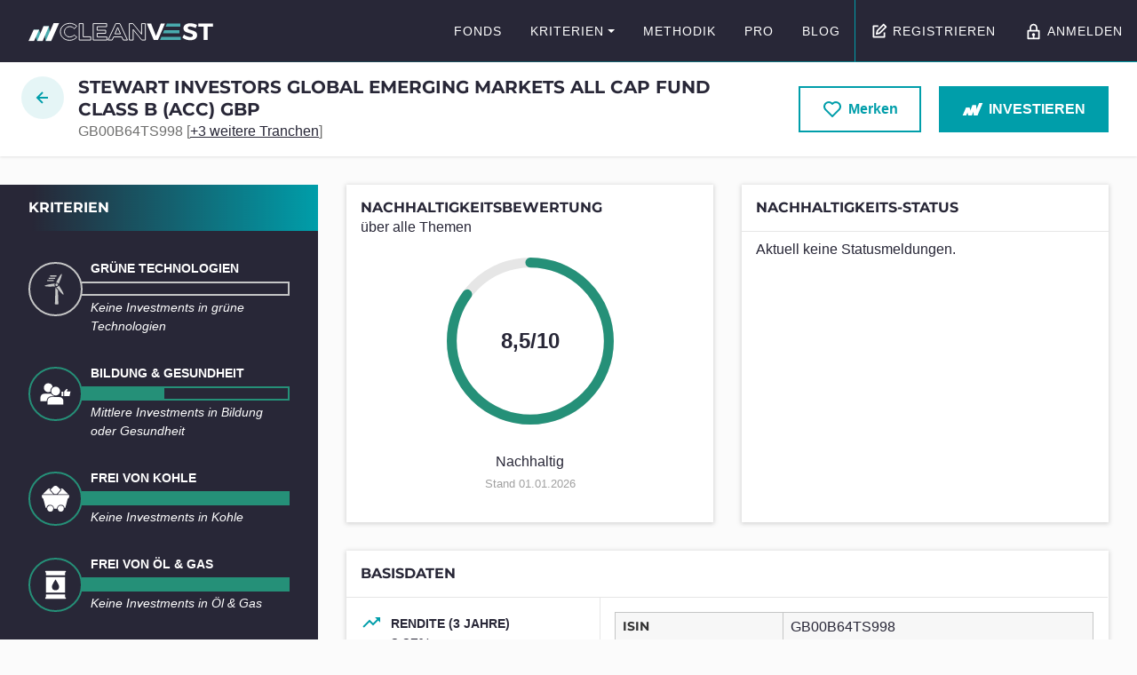

--- FILE ---
content_type: text/html; charset=utf-8
request_url: https://www.cleanvest.org/de/app/funds/stewart-investors-global-emerging-GB00B64TS998/
body_size: 12211
content:


<!DOCTYPE html>
<html lang="de">
  <head>
    <meta http-equiv="content-type" content="text/html; charset=UTF-8"/>
    <meta name="viewport" content="width=device-width">
    <meta http-equiv="X-UA-Compatible" content="IE=edge,chrome=1">

    <title>Stewart Investors Global Emerging Markets All Cap Fund Class B (Acc) GBP</title>

    
        
            <link href="/static/css/main.5db6eb0e.chunk.d14abf092d6a.css" rel="stylesheet">
        
    

    






    
    <meta property="og:title" content="Stewart Investors Global Emerging Markets All Cap Fund Class B (Acc) GBP">
    <meta name="description" content="Nachhaltigkeitsbewertung: 8.5/10">
    <meta property="og:description" content="Nachhaltigkeitsbewertung: 8.5/10">
    <meta property="og:url" content="https://www.cleanvest.org/de/app/funds/stewart-investors-global-emerging-GB00B64TS998/">
    <meta property="og:site_name" content="CLEANVEST">
    <meta property="og:locale" content="de_DE">
    <link rel="canonical" href="https://www.cleanvest.org/de/app/funds/stewart-investors-global-emerging-GB00B64TS998/">



    <link rel="apple-touch-icon" sizes="180x180" href="/static/img/favicon/apple-touch-icon.7a98813349bd.png">
    <link rel="icon" type="image/png" sizes="32x32" href="/static/img/favicon/favicon-32x32.6775c4e5d3de.png">
    <link rel="icon" type="image/png" sizes="16x16" href="/static/img/favicon/favicon-16x16.32e5f307d52b.png">
    <link rel="manifest" href="/static/img/favicon/site.75a0136068e5.webmanifest">
    <link rel="mask-icon" href="/static/img/favicon/safari-pinned-tab.990d2bce24ed.svg" color="#FFFFFF">
    <link rel="shortcut icon" href="/static/img/favicon/favicon.e2d537dc4046.ico">
    <meta name="msapplication-config" content="/static/img/favicon/browserconfig.67533211f593.xml">
    <meta name="theme-color" content="#FFFFFF">


  </head>

  <body>
    
<div id="js-cookiebanner" class="cookiebanner" hidden>
    <div class="cookiebanner__inner container">
        <p class="cookiebanner__text">
            Diese Website verwendet Cookies. Durch Ihre Nutzung stimmen Sie der Verwendung von Cookies zu.
            <a href="/de/datenschutz/">Mehr erfahren</a>
        </p>

        <button class="btn btn--secondary js-cookiebanner-reject">Ablehnen</button>
        <button class="btn btn--primary js-cookiebanner-accept">Akzeptieren</button>
    </div>
</div>

    
        <svg xmlns="http://www.w3.org/svg/2000" height="0" class="sr-only">
            <defs>
                <linearGradient id="svg-gradient-gold" x1="0%" y1="0%" x2="100%" y2="100%" >
                    <stop offset="0%" stop-color="#FDF5A6"></stop>
                    <stop offset="100%" stop-color="#B88746"></stop>
                </linearGradient>
                <linearGradient id="svg-gradient-silver" x1="0%" y1="0%" x2="100%" y2="100%" >
                    <stop offset="0%" stop-color="#E0E0E0"></stop>
                    <stop offset="100%" stop-color="#808080"></stop>
                </linearGradient>
                <linearGradient id="svg-gradient-bronze" x1="0%" y1="0%" x2="100%" y2="100%" >
                    <stop offset="0%" stop-color="#dda680"></stop>
                    <stop offset="100%" stop-color="#ca7345"></stop>
                </linearGradient>
            </defs>
        </svg>
    

    
    
    <a href="#main" class="sr-skip-link">
        zum Seiteninhalt springen
    </a>

    
    <div class="hfeed layout " role="document">
        
            


<header class="header js-header" role="banner">
    <div class="header__inner">

        <div class="header__left">
            
            <a
                href="/"
                class="header__brand"
                rel="home"
                aria-label="Zur Startseite"
            >
                <img src="/static/img/logo-inverted.0609ba70dbe8.svg" alt="CLEANVEST" />
            </a>
        </div>

        <div class="header__right">
            
            

            <a
                href="/de/app/funds/"
                class="header__btn header__btn--search"
            >
                <span class="sr-only">Fonds suchen</span>
                <svg class="icon icon--search" role="img" aria-hidden="true" width="24" height="24"><use xmlns:xlink="http://www.w3.org/1999/xlink" xlink:href="/static/icons/icons.sprite.246395207e37.svg#icon-search"></use></svg>
            </a>

            
            <div class="header__navigation">
                


<nav class="nav js-nav" role="navigation" tabindex="-1" aria-label="Hauptmenü">

    <button
        class="nav__togglebtn js-nav-toggle"
        aria-expanded="false"
        aria-controls="nav-menu"
        aria-label="Menü ein/ausblenden"
    >
        <span class="menuicon">
            <span class="menuicon__bar"></span>
            <span class="menuicon__bar"></span>
            <span class="menuicon__bar"></span>
            <span class="menuicon__bar"></span>
        </span>
    </button>

    <div class="nav__content">
        <ul class="nav__menu" id="nav-menu">
            
                <li class="nav__item">
                    <a
                        href="/de/app/funds/"
                        class="nav__link"
                        
                    >
                        Fonds
                    </a>
                    
                </li>
            
                <li class="nav__item nav__item--with-submenu">
                    <a
                        href="/de/kriterien/"
                        class="nav__link"
                        
                            aria-expanded="false"
                            aria-controls="nav-submenu-2"
                        
                    >
                        Kriterien
                    </a>
                    
                        



<ul class="nav__submenu" id="nav-submenu-2">
    
        <li class="nav__item">
            <a href="/de/kriterien/gruene-technologien/" class="nav__link">
                Grüne Technologien
            </a>
        </li>
    
        <li class="nav__item">
            <a href="/de/kriterien/bildung-gesundheit/" class="nav__link">
                Bildung &amp; Gesundheit
            </a>
        </li>
    
        <li class="nav__item">
            <a href="/de/kriterien/frei-von-kohle/" class="nav__link">
                Frei von Kohle
            </a>
        </li>
    
        <li class="nav__item">
            <a href="/de/kriterien/frei-von-oel-gas/" class="nav__link">
                Frei von Öl &amp; Gas
            </a>
        </li>
    
        <li class="nav__item">
            <a href="/de/kriterien/frei-von-atomstrom/" class="nav__link">
                Frei von Atomstrom
            </a>
        </li>
    
        <li class="nav__item">
            <a href="/de/kriterien/frei-von-waffen/" class="nav__link">
                Frei von Waffen
            </a>
        </li>
    
        <li class="nav__item">
            <a href="/de/kriterien/frei-von-kinderarbeit/" class="nav__link">
                Frei von Kinderarbeit
            </a>
        </li>
    
        <li class="nav__item">
            <a href="/de/kriterien/artenschutz/" class="nav__link">
                Artenschutz
            </a>
        </li>
    
        <li class="nav__item">
            <a href="/de/kriterien/indigene-rechte/" class="nav__link">
                Indigene Rechte
            </a>
        </li>
    
        <li class="nav__item">
            <a href="/de/kriterien/frauen-gleichstellung/" class="nav__link">
                Gleichstellung von Frauen
            </a>
        </li>
    
</ul>


                    
                </li>
            
                <li class="nav__item">
                    <a
                        href="/de/methodik/"
                        class="nav__link"
                        
                    >
                        Methodik
                    </a>
                    
                </li>
            
                <li class="nav__item">
                    <a
                        href="/de/cleanvest-pro/"
                        class="nav__link"
                        
                    >
                        PRO
                    </a>
                    
                </li>
            
                <li class="nav__item nav__item--last">
                    <a
                        href="/de/blog/"
                        class="nav__link"
                        
                    >
                        Blog
                    </a>
                    
                </li>
            

            
                <li class="nav__item">
                    <a href="/de/account/registration/?next=/de/app/funds/stewart-investors-global-emerging-GB00B64TS998/" class="nav__link">
                        <svg class="icon icon--signup" role="img" aria-hidden="true" width="24" height="24"><use xmlns:xlink="http://www.w3.org/1999/xlink" xlink:href="/static/icons/icons.sprite.246395207e37.svg#icon-signup"></use></svg>Registrieren
                    </a>
                </li>
                <li class="nav__item">
                    <a href="/de/account/login/?next=/de/app/funds/stewart-investors-global-emerging-GB00B64TS998/" class="nav__link">
                        <svg class="icon icon--lock" role="img" aria-hidden="true" width="24" height="24"><use xmlns:xlink="http://www.w3.org/1999/xlink" xlink:href="/static/icons/icons.sprite.246395207e37.svg#icon-lock"></use></svg>Anmelden
                    </a>
                </li>
            
        </ul>
    </div>

</nav>

            </div>
        </div>

    </div>
</header>

        

        
    <div class="subheader">
        <div class="subheader__inner">
            <div class="subheader__left">
                <div>
                    <h1 class="subheader__title">
                        Stewart Investors Global Emerging Markets All Cap Fund Class B (Acc) GBP
                    </h1>
                    <p class="subheader__subtitle">
                        GB00B64TS998

                        
                            [<a href="/de/app/fund-group/stewart-investors-global-em-mkts-sustnbl-fund/" target="_blank" rel="noopener noreferrer" class="subheader__grouplink">+3 weitere Tranchen</a>]
                        
                    </p>
                </div>
                
                <a href="/de/app/funds/" class="subheader__backlink" title="Zurück zur Übersicht">
                    <svg class="icon icon--arrow-left" role="img" aria-hidden="true" width="24" height="24"><use xmlns:xlink="http://www.w3.org/1999/xlink" xlink:href="/static/icons/icons.sprite.246395207e37.svg#icon-arrow-left"></use></svg>
                    <span class="subheader__backlink__text">Zurück zur Suche</span>
                </a>
                
            </div>
            <div class="subheader__right">
                


    
    <a href="/de/account/registration/?next=/de/app/funds/stewart-investors-global-emerging-GB00B64TS998/" class="btn btn--secondary btn--large">
        <svg class="icon icon--heart" role="img" aria-hidden="true" width="24" height="24"><use xmlns:xlink="http://www.w3.org/1999/xlink" xlink:href="/static/icons/icons.sprite.246395207e37.svg#icon-heart"></use></svg> 
        Merken
    </a>
    

                


<a href="/de/fonds-kaufen/" class="btn btn--primary btn--large">
    <svg class="icon icon--cleanvest" role="img" aria-hidden="true" width="24" height="24"><use xmlns:xlink="http://www.w3.org/1999/xlink" xlink:href="/static/icons/icons.sprite.246395207e37.svg#icon-cleanvest"></use></svg>
    <span>Investieren</span>
</a>

            </div>
        </div>
    </div>


        <main class="main" id="main" role="main" tabindex="-1">
            
<div class="view">
    <div class="view__sidebar">
        <div class="view__sidebar__inner">
            <h2 class="view__sidebar__title">
                Kriterien
            </h2>
            <div class="view__sidebar__section">
                
<ul class="criterionlist">
    
    <li class="criterionlist__item">
        






    
    

<div
    class="criterion criterion--with-detail criterion--disabled"
    aria-label="Grüne Technologien: 0/10"
>
    <div class="criterion__icon">
        
        <svg class="icon icon--wind-turbine" role="img" aria-hidden="true" width="24" height="24"><use xmlns:xlink="http://www.w3.org/1999/xlink" xlink:href="https://www.cleanvest.org/static/icons/icons.sprite.246395207e37.svg#icon-wind-turbine"></use></svg>
    </div>

    <div class="criterion__content">
        <p class="criterion__title">Grüne Technologien</p>

        
        
        <div class="criterion__value">
            <div class="criterion__value__bar" style="width: 0%"></div>
            <progress
                class="sr-only"
                value="0"
                max="100"
            >
                0
            </progress>
        </div>
        

        

        
        <p class="criterion__detail">Keine Investments in grüne Technologien</p>
        
    </div>
</div>


    </li>
    
    <li class="criterionlist__item">
        






    
    

<div
    class="criterion criterion--with-detail criterion--high"
    aria-label="Bildung &amp; Gesundheit: 4/10"
>
    <div class="criterion__icon">
        
        <svg class="icon icon--people-thumbs-up" role="img" aria-hidden="true" width="24" height="24"><use xmlns:xlink="http://www.w3.org/1999/xlink" xlink:href="https://www.cleanvest.org/static/icons/icons.sprite.246395207e37.svg#icon-people-thumbs-up"></use></svg>
    </div>

    <div class="criterion__content">
        <p class="criterion__title">Bildung &amp; Gesundheit</p>

        
        
        <div class="criterion__value">
            <div class="criterion__value__bar" style="width: 40%"></div>
            <progress
                class="sr-only"
                value="40"
                max="100"
            >
                4
            </progress>
        </div>
        

        

        
        <p class="criterion__detail">Mittlere Investments in Bildung oder Gesundheit</p>
        
    </div>
</div>


    </li>
    
    <li class="criterionlist__item">
        






    
    

<div
    class="criterion criterion--with-detail criterion--high"
    aria-label="Frei von Kohle: 10/10"
>
    <div class="criterion__icon">
        
        <svg class="icon icon--mining-cart" role="img" aria-hidden="true" width="24" height="24"><use xmlns:xlink="http://www.w3.org/1999/xlink" xlink:href="https://www.cleanvest.org/static/icons/icons.sprite.246395207e37.svg#icon-mining-cart"></use></svg>
    </div>

    <div class="criterion__content">
        <p class="criterion__title">Frei von Kohle</p>

        
        
        <div class="criterion__value">
            <div class="criterion__value__bar" style="width: 100%"></div>
            <progress
                class="sr-only"
                value="100"
                max="100"
            >
                10
            </progress>
        </div>
        

        

        
        <p class="criterion__detail">Keine Investments in Kohle</p>
        
    </div>
</div>


    </li>
    
    <li class="criterionlist__item">
        






    
    

<div
    class="criterion criterion--with-detail criterion--high"
    aria-label="Frei von Öl &amp; Gas: 10/10"
>
    <div class="criterion__icon">
        
        <svg class="icon icon--oil-barrel" role="img" aria-hidden="true" width="24" height="24"><use xmlns:xlink="http://www.w3.org/1999/xlink" xlink:href="https://www.cleanvest.org/static/icons/icons.sprite.246395207e37.svg#icon-oil-barrel"></use></svg>
    </div>

    <div class="criterion__content">
        <p class="criterion__title">Frei von Öl &amp; Gas</p>

        
        
        <div class="criterion__value">
            <div class="criterion__value__bar" style="width: 100%"></div>
            <progress
                class="sr-only"
                value="100"
                max="100"
            >
                10
            </progress>
        </div>
        

        

        
        <p class="criterion__detail">Keine Investments in Öl &amp; Gas</p>
        
    </div>
</div>


    </li>
    
    <li class="criterionlist__item">
        






    
    

<div
    class="criterion criterion--with-detail criterion--high"
    aria-label="Frei von Atomenergie: 10/10"
>
    <div class="criterion__icon">
        
        <svg class="icon icon--radioactive" role="img" aria-hidden="true" width="24" height="24"><use xmlns:xlink="http://www.w3.org/1999/xlink" xlink:href="https://www.cleanvest.org/static/icons/icons.sprite.246395207e37.svg#icon-radioactive"></use></svg>
    </div>

    <div class="criterion__content">
        <p class="criterion__title">Frei von Atomenergie</p>

        
        
        <div class="criterion__value">
            <div class="criterion__value__bar" style="width: 100%"></div>
            <progress
                class="sr-only"
                value="100"
                max="100"
            >
                10
            </progress>
        </div>
        

        

        
        <p class="criterion__detail">Keine Investments in Atomkraft</p>
        
    </div>
</div>


    </li>
    
    <li class="criterionlist__item">
        






    
    

<div
    class="criterion criterion--with-detail criterion--high"
    aria-label="Frei von Waffen: 10/10"
>
    <div class="criterion__icon">
        
        <svg class="icon icon--bullet" role="img" aria-hidden="true" width="24" height="24"><use xmlns:xlink="http://www.w3.org/1999/xlink" xlink:href="https://www.cleanvest.org/static/icons/icons.sprite.246395207e37.svg#icon-bullet"></use></svg>
    </div>

    <div class="criterion__content">
        <p class="criterion__title">Frei von Waffen</p>

        
        
        <div class="criterion__value">
            <div class="criterion__value__bar" style="width: 100%"></div>
            <progress
                class="sr-only"
                value="100"
                max="100"
            >
                10
            </progress>
        </div>
        

        

        
        <p class="criterion__detail">Keine Investments in Rüstungsgüter oder Atomwaffen</p>
        
    </div>
</div>


    </li>
    
    <li class="criterionlist__item">
        






    
    

<div
    class="criterion criterion--with-detail criterion--high"
    aria-label="Frei von Kinderarbeit: 10/10"
>
    <div class="criterion__icon">
        
        <svg class="icon icon--child" role="img" aria-hidden="true" width="24" height="24"><use xmlns:xlink="http://www.w3.org/1999/xlink" xlink:href="https://www.cleanvest.org/static/icons/icons.sprite.246395207e37.svg#icon-child"></use></svg>
    </div>

    <div class="criterion__content">
        <p class="criterion__title">Frei von Kinderarbeit</p>

        
        
        <div class="criterion__value">
            <div class="criterion__value__bar" style="width: 100%"></div>
            <progress
                class="sr-only"
                value="100"
                max="100"
            >
                10
            </progress>
        </div>
        

        

        
        <p class="criterion__detail">Keine Investments mit Risiko von Kinderarbeitsvorfällen</p>
        
    </div>
</div>


    </li>
    
    <li class="criterionlist__item">
        






    
    

<div
    class="criterion criterion--with-detail criterion--high"
    aria-label="Artenschutz: 10/10"
>
    <div class="criterion__icon">
        
        <svg class="icon icon--panda" role="img" aria-hidden="true" width="24" height="24"><use xmlns:xlink="http://www.w3.org/1999/xlink" xlink:href="https://www.cleanvest.org/static/icons/icons.sprite.246395207e37.svg#icon-panda"></use></svg>
    </div>

    <div class="criterion__content">
        <p class="criterion__title">Artenschutz</p>

        
        
        <div class="criterion__value">
            <div class="criterion__value__bar" style="width: 100%"></div>
            <progress
                class="sr-only"
                value="100"
                max="100"
            >
                10
            </progress>
        </div>
        

        

        
        <p class="criterion__detail">Keine Investments mit Risiko von Artenschutzverletzungen</p>
        
    </div>
</div>


    </li>
    
    <li class="criterionlist__item">
        






    
    

<div
    class="criterion criterion--with-detail criterion--medium"
    aria-label="Indigene Rechte: 7/10"
>
    <div class="criterion__icon">
        
        <svg class="icon icon--indigenous" role="img" aria-hidden="true" width="24" height="24"><use xmlns:xlink="http://www.w3.org/1999/xlink" xlink:href="https://www.cleanvest.org/static/icons/icons.sprite.246395207e37.svg#icon-indigenous"></use></svg>
    </div>

    <div class="criterion__content">
        <p class="criterion__title">Indigene Rechte</p>

        
        
        <div class="criterion__value">
            <div class="criterion__value__bar" style="width: 70%"></div>
            <progress
                class="sr-only"
                value="70"
                max="100"
            >
                7
            </progress>
        </div>
        

        

        
        <p class="criterion__detail">Niedrige Investments mit Risiko von Verletzungen indigener Rechte</p>
        
    </div>
</div>


    </li>
    
    <li class="criterionlist__item">
        






    
    

<div
    class="criterion criterion--with-detail criterion--high"
    aria-label="Gleichstellung von Frauen: 10/10"
>
    <div class="criterion__icon">
        
        <svg class="icon icon--gender" role="img" aria-hidden="true" width="24" height="24"><use xmlns:xlink="http://www.w3.org/1999/xlink" xlink:href="https://www.cleanvest.org/static/icons/icons.sprite.246395207e37.svg#icon-gender"></use></svg>
    </div>

    <div class="criterion__content">
        <p class="criterion__title">Gleichstellung von Frauen</p>

        
        
        <div class="criterion__value">
            <div class="criterion__value__bar" style="width: 100%"></div>
            <progress
                class="sr-only"
                value="100"
                max="100"
            >
                10
            </progress>
        </div>
        

        

        
        <p class="criterion__detail">Keine Investments in Unternehmen mit Hinweisen auf Vorfälle mit negativem Einfluss auf die Gleichstellung von Frauen oder Investments in Staaten mit niedriger Geschlechtergleichstellung</p>
        
    </div>
</div>


    </li>
    
</ul>

<p class="u-mb0 u-mt1 u-align-right">
    <small class="u-color-gray">Stand 01.01.2026</small>
</p>


            </div>
        </div>
    </div>
    <div class="view__content">
        
<article class="dashboard">

    
    

    
    <section class="dashboard__item">
        <div class="box">
            <div class="box__header">
                <h2 class="box__title">Nachhaltigkeitsbewertung</h2>
                <p class="box__subtitle">über alle Themen</p>
            </div>
            <div class="box__content box__content--centered">
                

<div class="u-mb1">
    






<div class="circular-progress circular-progress--high circular-progress--large">
    <p class="circular-progress__value">
        
            8,5/10 
            <span class="sr-only">Punkte</span>
        
    </p>
    <svg viewBox="0 0 36 36" class="circular-progress__circle">
        <path
            class="circular-progress__track"
            d="M18 2.0845 a 15.9155 15.9155 0 0 1 0 31.831 a 15.9155 15.9155 0 0 1 0 -31.831"
            fill="none"
            stroke-width="3"
        />
        
        <path
            class="circular-progress__bar"
            d="M18 2.0845 a 15.9155 15.9155 0 0 1 0 31.831 a 15.9155 15.9155 0 0 1 0 -31.831"
            fill="none"
            stroke-width="3"
            stroke-linecap="round"
            stroke-dasharray="85, 100"
        />
        
    </svg>
</div>

    <br>
    



    
    
        <span>Nachhaltig</span>
    

    
        <br>
        <small class="u-color-gray">Stand 01.01.2026</small>
    
</div>
            </div>
        </div>
    </section>

    
    <section class="dashboard__item">
        <div class="box">
            <div class="box__header box__header--withborder">
                <h2 class="box__title">Nachhaltigkeits-Status</h2>
            </div>
            <div class="box__content u-p0">
                


<div class="fund-statuslist__empty">
    Aktuell keine Statusmeldungen.
</div>

            </div>
        </div>
    </section>

    
    <section class="dashboard__item dashboard__item--full">
        <div class="box">
            <div class="box__header">
                <h2 class="box__title">Basisdaten</h2>
            </div>
            <div class="box__content u-p0">
                


<div class="fund-overview">
    <ul class="fund-overview__stats">
        <li class="fund-overview__stats__item">
            <span class="fund-overview__stats__icon">
            
                <svg class="icon icon--trend-up" role="img" aria-hidden="true" width="24" height="24"><use xmlns:xlink="http://www.w3.org/1999/xlink" xlink:href="/static/icons/icons.sprite.246395207e37.svg#icon-trend-up"></use></svg>
            
            </span>
            <strong class="fund-overview__stats__title">Rendite (3 Jahre)</strong>
            3,37%<br>
            
                <small class="u-color-gray">Stand 31.12.2025</small>
            
        </li>
        <li class="fund-overview__stats__item">
            <span class="fund-overview__stats__icon"><svg class="icon icon--dollar" role="img" aria-hidden="true" width="24" height="24"><use xmlns:xlink="http://www.w3.org/1999/xlink" xlink:href="/static/icons/icons.sprite.246395207e37.svg#icon-dollar"></use></svg></span>
            <strong class="fund-overview__stats__title">Volumen</strong>
            <span>
            
                21,5 Milliarden
            
            GBX
            </span><br>
            
                <small class="u-color-gray">Stand 31.12.2025</small>
            
        </li>
        <li class="fund-overview__stats__item">
            <span class="fund-overview__stats__icon"><svg class="icon icon--warning" role="img" aria-hidden="true" width="24" height="24"><use xmlns:xlink="http://www.w3.org/1999/xlink" xlink:href="/static/icons/icons.sprite.246395207e37.svg#icon-warning"></use></svg></span>
            <strong class="fund-overview__stats__title">Risiko</strong>
            <span>
            
                
                    mittel
                
            
            </span><br>
            
                <small class="u-color-gray">Stand 13.02.2024</small>
            
        </li>
    </ul>

    <div class="fund-overview__detail">
        
        <table class="table">
            <tbody>
                <tr>
                    <th scope="row">ISIN</th>
                    <td>GB00B64TS998</td>
                </tr>

                
                <tr>
                    <th scope="row">Auflagedatum</th>
                    <td>08.04.2009</td>
                </tr>
                

                

                <tr>
                    <th scope="row">Bank</th>
                    <td>Northern Trust</td>
                </tr>

                
                    <tr>
                        <th scope="row">Fondsgesellschaft</th>
                        <td>First Sentier UK</td>
                    </tr>
                

                

                <tr>
                    <th scope="row">Anlagetyp</th>
                    <td>Aktienfonds, Aktien Schwellenländer Global</td>
                </tr>

                <tr>
                    <th scope="row">Anlageregion</th>
                    <td>GLOEM</td>
                </tr>

                <tr>
                    <th scope="row">Ertragstyp</th>
                    <td>
                        
                            thesaurierend
                        
                    </td>
                </tr>

                <tr>
                    <th scope="row">Währung</th>
                    <td>GBX</td>
                </tr>

                
                <tr>
                    <th scope="row">Vertriebszulassung</th>
                    <td>Vereinigtes Königreich Großbritannien und Nordirland</td>
                </tr>
                

                <tr>
                    <th scope="row">Ausgabeaufschlag</th>
                    <td>4,00%</td>
                </tr>

                <tr>
                    <th scope="row">max. laufende Kosten</th>
                    <td><span class="value-not-available">N/A</span></td>
                </tr>
            </tbody>
        </table>
    </div>

    
    <div class="fund-overview__risk">
        
        <div class="riskscale riskscale--medium">
            <h4 class="riskscale__title">Risikoeinstufung laut Anbieter (KID)</h4>
            <div class="riskscale__content">
                <p class="riskscale__description riskscale__description--low">
                    <strong>potenziell niedrigere Rendite</strong><br>
                    geringeres Risiko
                </p>

                <ol class="riskscale__list">
                    
                        <li class="riskscale__indicator ">
                            1
                        </li>
                    
                        <li class="riskscale__indicator ">
                            2
                        </li>
                    
                        <li class="riskscale__indicator ">
                            3
                        </li>
                    
                        <li class="riskscale__indicator riskscale__indicator--active">
                            4
                        </li>
                    
                        <li class="riskscale__indicator ">
                            5
                        </li>
                    
                        <li class="riskscale__indicator ">
                            6
                        </li>
                    
                        <li class="riskscale__indicator ">
                            7
                        </li>
                    
                </ol>

                <p class="riskscale__description riskscale__description--high">
                    <strong>potenziell höhere Rendite</strong><br>
                    höheres Risiko
                </p>
            </div>
        </div>
        
        <p class="u-align-center u-mb0 u-mt1">
            <small class="u-color-gray">Stand 13.02.2024</small>
        </p>
        
    </div>
    

</div>

            </div>
        </div>
    </section>

    
    <section class="dashboard__item dashboard__item--full">
        <div class="box">
            <div class="box__header">
                <h2 class="box__title">Kursentwicklung</h2>
            </div>
            <div class="box__content">
                


<div class="disabled-widget">
    <div class="disabled-widget__overlay">
        
            <p class="disabled-widget__text">Einfach und kostenlos registrieren, um dieses Feature freizuschalten.</p>
            <a href="/de/account/registration/?next=/de/app/funds/stewart-investors-global-emerging-GB00B64TS998/" class="btn btn--primary btn--large">
                <svg class="icon icon--signup" role="img" aria-hidden="true" width="24" height="24"><use xmlns:xlink="http://www.w3.org/1999/xlink" xlink:href="/static/icons/icons.sprite.246395207e37.svg#icon-signup"></use></svg>Jetzt anmelden
            </a>
        
    </div>
    <div class="disabled-widget__bg">
        <img src="/static/img/placeholder/timeserieschart.d577fe41d910.svg" alt="" />
    </div>
</div>


                


            </div>
        </div>
    </section>

    
    <section class="dashboard__item">
        <div class="box">
            <div class="box__header">
                <h2 class="box__title">Branchen</h2>
            </div>
            <div class="box__content">
                


    <div class="disabled-widget">
        <a href="/de/account/registration/?next=/de/app/funds/stewart-investors-global-emerging-GB00B64TS998/" class="disabled-widget__overlay">
            <span class="disabled-widget__text">
            
                Einfach und kostenlos registrieren, um dieses Feature freizuschalten.
            
            </span>
        </a>
        <div class="disabled-widget__bg">
            <img src="/static/img/placeholder/piechart.476bbb12efa8.svg" width="250" height="250" alt="" />
        </div>
    </div>


            </div>
        </div>
    </section>

    
    <section class="dashboard__item">
        <div class="box">
            <div class="box__header">
                <h2 class="box__title">Länder</h2>
            </div>
            <div class="box__content">
                


    <div class="disabled-widget">
        <a href="/de/account/registration/?next=/de/app/funds/stewart-investors-global-emerging-GB00B64TS998/" class="disabled-widget__overlay">
            <span class="disabled-widget__text">
            
                Einfach und kostenlos registrieren, um dieses Feature freizuschalten.
            
            </span>
        </a>
        <div class="disabled-widget__bg">
            <img src="/static/img/placeholder/piechart.476bbb12efa8.svg" width="250" height="250" alt="" />
        </div>
    </div>


            </div>
        </div>
    </section>

    
    <section class="dashboard__item dashboard__item--full">
        <div class="box">
            <div class="box__header">
                <h2 class="box__title">Top Holdings</h2>
            </div>
            <div class="box__content">
                


    <div class="disabled-widget">
        <div class="disabled-widget__overlay">
            <span class="disabled-widget__text">
            
                <a href="/de/account/registration/?next=/de/app/funds/stewart-investors-global-emerging-GB00B64TS998/">
                    Einfach und kostenlos registrieren, um dieses Feature freizuschalten.
                </a>
            
            </span>
        </div>
        <div class="disabled-widget__bg">
            <div class="disabled-widget__table">
                <table class="table" aria-hidden="true">
                    <tr>
                        <th>Name</th>
                        <th>Land</th>
                        <th>Sektor</th>
                        <th>Anteil</th>
                    </tr>
                    
                    <tr><td>&nbsp;</td><td>&nbsp;</td><td>&nbsp;</td><td>&nbsp;</td></tr>
                    
                    <tr><td>&nbsp;</td><td>&nbsp;</td><td>&nbsp;</td><td>&nbsp;</td></tr>
                    
                    <tr><td>&nbsp;</td><td>&nbsp;</td><td>&nbsp;</td><td>&nbsp;</td></tr>
                    
                    <tr><td>&nbsp;</td><td>&nbsp;</td><td>&nbsp;</td><td>&nbsp;</td></tr>
                    
                    <tr><td>&nbsp;</td><td>&nbsp;</td><td>&nbsp;</td><td>&nbsp;</td></tr>
                    
                    <tr><td>&nbsp;</td><td>&nbsp;</td><td>&nbsp;</td><td>&nbsp;</td></tr>
                    
                    <tr><td>&nbsp;</td><td>&nbsp;</td><td>&nbsp;</td><td>&nbsp;</td></tr>
                    
                </table>
            </div>
        </div>
    </div>

            </div>
        </div>
    </section>

</article>


    <section>
        <div class="divider">
            <p class="divider__label">
                <svg class="icon icon--cleanvest" role="img" aria-hidden="true" width="24" height="24"><use xmlns:xlink="http://www.w3.org/1999/xlink" xlink:href="/static/icons/icons.sprite.246395207e37.svg#icon-cleanvest"></use></svg>
                Diese Anlageprodukte könnten dich auch interessieren:
            </p>
        </div>
        <div class="searchresults">
            <ul class="searchresults__list">
                
                <li class="searchresults__item">
                    



<article class="fund js-fund" data-html>
    <header class="fund__header">
        <div class="fund__title fund__cell">
            <h2 class="fund__name" lang="en">MIV Global Medtech Fund P2 EUR</h2>
            <p class="fund__isin">LU0329630130</p>

            
                <a href=/de/app/fund-group/miv-global-medtech-fund/ target="_blank" rel="noopener noreferrer" class="fund__grouplink">
                    +5 weitere Tranchen
                </a>
            
        </div>
        <div class="fund__type fund__cell">
            <strong>Anlagetyp:&nbsp;</strong>
            
                Aktienfonds
            
        </div>
    </header>

    <div class="fund__sustainability fund__cell">
        <h3 class="fund__label">Nachhaltigkeit</h3>
        <div class="fund__chart">
            






<div class="circular-progress circular-progress--high">
    <p class="circular-progress__value">
        
            10/10 
            <span class="sr-only">Punkte</span>
        
    </p>
    <svg viewBox="0 0 36 36" class="circular-progress__circle">
        <path
            class="circular-progress__track"
            d="M18 2.0845 a 15.9155 15.9155 0 0 1 0 31.831 a 15.9155 15.9155 0 0 1 0 -31.831"
            fill="none"
            stroke-width="3"
        />
        
        <path
            class="circular-progress__bar"
            d="M18 2.0845 a 15.9155 15.9155 0 0 1 0 31.831 a 15.9155 15.9155 0 0 1 0 -31.831"
            fill="none"
            stroke-width="3"
            stroke-linecap="round"
            stroke-dasharray="100, 100"
        />
        
    </svg>
</div>

        </div>
        <div class="fund__rating">
            



    
    
        <span>Nachhaltig</span>
    

        </div>
    </div>

    <div class="fund__performance fund__cell">
        <h3 class="fund__label">Rendite</h3>
        <div class="fund__chart">
            <div class="fund__trend">
                
                    
                        <svg class="icon icon--trend-up" role="img" aria-hidden="true" width="24" height="24"><use xmlns:xlink="http://www.w3.org/1999/xlink" xlink:href="https://www.cleanvest.org/static/icons/icons.sprite.246395207e37.svg#icon-trend-up"></use></svg>
                        <span class="fund__trend__value fund__trend__value--positive">
                            +13,61%
                        </span>
                    
                
            </div>
        </div>
        <span>(3 Jahre)</span>
    </div>

    <div class="fund__togglepanel">
        <div class="fund__togglepanel__inner js-fund-togglepanel" id="fund-7bc977c4-a915-47e3-8e6f-a1e625c86013-criteria" hidden>

            <div class="fund__criteria fund__cell">
                <ul class="criterionlist criterionlist--compact">
                    
                        <li class="criterionlist__item">
                            






    
    

<div
    class="criterion has-tooltip criterion--disabled"
    aria-label="Grüne Technologien: 0/10"
>
    <div class="criterion__icon">
        
        <svg class="icon icon--wind-turbine" role="img" aria-hidden="true" width="24" height="24"><use xmlns:xlink="http://www.w3.org/1999/xlink" xlink:href="https://www.cleanvest.org/static/icons/icons.sprite.246395207e37.svg#icon-wind-turbine"></use></svg>
    </div>

    <div class="criterion__content">
        <p class="criterion__title">Grüne Technologien</p>

        
        
        <div class="criterion__value">
            <div class="criterion__value__bar" style="width: 0%"></div>
            <progress
                class="sr-only"
                value="0"
                max="100"
            >
                0
            </progress>
        </div>
        

        

        
    </div>
</div>


                        </li>
                    
                        <li class="criterionlist__item">
                            






    
    

<div
    class="criterion has-tooltip criterion--high"
    aria-label="Bildung &amp; Gesundheit: 10/10"
>
    <div class="criterion__icon">
        
        <svg class="icon icon--people-thumbs-up" role="img" aria-hidden="true" width="24" height="24"><use xmlns:xlink="http://www.w3.org/1999/xlink" xlink:href="https://www.cleanvest.org/static/icons/icons.sprite.246395207e37.svg#icon-people-thumbs-up"></use></svg>
    </div>

    <div class="criterion__content">
        <p class="criterion__title">Bildung &amp; Gesundheit</p>

        
        
        <div class="criterion__value">
            <div class="criterion__value__bar" style="width: 100%"></div>
            <progress
                class="sr-only"
                value="100"
                max="100"
            >
                10
            </progress>
        </div>
        

        

        
    </div>
</div>


                        </li>
                    
                        <li class="criterionlist__item">
                            






    
    

<div
    class="criterion has-tooltip criterion--high"
    aria-label="Frei von Kohle: 10/10"
>
    <div class="criterion__icon">
        
        <svg class="icon icon--mining-cart" role="img" aria-hidden="true" width="24" height="24"><use xmlns:xlink="http://www.w3.org/1999/xlink" xlink:href="https://www.cleanvest.org/static/icons/icons.sprite.246395207e37.svg#icon-mining-cart"></use></svg>
    </div>

    <div class="criterion__content">
        <p class="criterion__title">Frei von Kohle</p>

        
        
        <div class="criterion__value">
            <div class="criterion__value__bar" style="width: 100%"></div>
            <progress
                class="sr-only"
                value="100"
                max="100"
            >
                10
            </progress>
        </div>
        

        

        
    </div>
</div>


                        </li>
                    
                        <li class="criterionlist__item">
                            






    
    

<div
    class="criterion has-tooltip criterion--high"
    aria-label="Frei von Öl &amp; Gas: 10/10"
>
    <div class="criterion__icon">
        
        <svg class="icon icon--oil-barrel" role="img" aria-hidden="true" width="24" height="24"><use xmlns:xlink="http://www.w3.org/1999/xlink" xlink:href="https://www.cleanvest.org/static/icons/icons.sprite.246395207e37.svg#icon-oil-barrel"></use></svg>
    </div>

    <div class="criterion__content">
        <p class="criterion__title">Frei von Öl &amp; Gas</p>

        
        
        <div class="criterion__value">
            <div class="criterion__value__bar" style="width: 100%"></div>
            <progress
                class="sr-only"
                value="100"
                max="100"
            >
                10
            </progress>
        </div>
        

        

        
    </div>
</div>


                        </li>
                    
                        <li class="criterionlist__item">
                            






    
    

<div
    class="criterion has-tooltip criterion--high"
    aria-label="Frei von Atomenergie: 10/10"
>
    <div class="criterion__icon">
        
        <svg class="icon icon--radioactive" role="img" aria-hidden="true" width="24" height="24"><use xmlns:xlink="http://www.w3.org/1999/xlink" xlink:href="https://www.cleanvest.org/static/icons/icons.sprite.246395207e37.svg#icon-radioactive"></use></svg>
    </div>

    <div class="criterion__content">
        <p class="criterion__title">Frei von Atomenergie</p>

        
        
        <div class="criterion__value">
            <div class="criterion__value__bar" style="width: 100%"></div>
            <progress
                class="sr-only"
                value="100"
                max="100"
            >
                10
            </progress>
        </div>
        

        

        
    </div>
</div>


                        </li>
                    
                        <li class="criterionlist__item">
                            






    
    

<div
    class="criterion has-tooltip criterion--high"
    aria-label="Frei von Waffen: 10/10"
>
    <div class="criterion__icon">
        
        <svg class="icon icon--bullet" role="img" aria-hidden="true" width="24" height="24"><use xmlns:xlink="http://www.w3.org/1999/xlink" xlink:href="https://www.cleanvest.org/static/icons/icons.sprite.246395207e37.svg#icon-bullet"></use></svg>
    </div>

    <div class="criterion__content">
        <p class="criterion__title">Frei von Waffen</p>

        
        
        <div class="criterion__value">
            <div class="criterion__value__bar" style="width: 100%"></div>
            <progress
                class="sr-only"
                value="100"
                max="100"
            >
                10
            </progress>
        </div>
        

        

        
    </div>
</div>


                        </li>
                    
                        <li class="criterionlist__item">
                            






    
    

<div
    class="criterion has-tooltip criterion--high"
    aria-label="Frei von Kinderarbeit: 10/10"
>
    <div class="criterion__icon">
        
        <svg class="icon icon--child" role="img" aria-hidden="true" width="24" height="24"><use xmlns:xlink="http://www.w3.org/1999/xlink" xlink:href="https://www.cleanvest.org/static/icons/icons.sprite.246395207e37.svg#icon-child"></use></svg>
    </div>

    <div class="criterion__content">
        <p class="criterion__title">Frei von Kinderarbeit</p>

        
        
        <div class="criterion__value">
            <div class="criterion__value__bar" style="width: 100%"></div>
            <progress
                class="sr-only"
                value="100"
                max="100"
            >
                10
            </progress>
        </div>
        

        

        
    </div>
</div>


                        </li>
                    
                        <li class="criterionlist__item">
                            






    
    

<div
    class="criterion has-tooltip criterion--high"
    aria-label="Artenschutz: 10/10"
>
    <div class="criterion__icon">
        
        <svg class="icon icon--panda" role="img" aria-hidden="true" width="24" height="24"><use xmlns:xlink="http://www.w3.org/1999/xlink" xlink:href="https://www.cleanvest.org/static/icons/icons.sprite.246395207e37.svg#icon-panda"></use></svg>
    </div>

    <div class="criterion__content">
        <p class="criterion__title">Artenschutz</p>

        
        
        <div class="criterion__value">
            <div class="criterion__value__bar" style="width: 100%"></div>
            <progress
                class="sr-only"
                value="100"
                max="100"
            >
                10
            </progress>
        </div>
        

        

        
    </div>
</div>


                        </li>
                    
                        <li class="criterionlist__item">
                            






    
    

<div
    class="criterion has-tooltip criterion--high"
    aria-label="Indigene Rechte: 10/10"
>
    <div class="criterion__icon">
        
        <svg class="icon icon--indigenous" role="img" aria-hidden="true" width="24" height="24"><use xmlns:xlink="http://www.w3.org/1999/xlink" xlink:href="https://www.cleanvest.org/static/icons/icons.sprite.246395207e37.svg#icon-indigenous"></use></svg>
    </div>

    <div class="criterion__content">
        <p class="criterion__title">Indigene Rechte</p>

        
        
        <div class="criterion__value">
            <div class="criterion__value__bar" style="width: 100%"></div>
            <progress
                class="sr-only"
                value="100"
                max="100"
            >
                10
            </progress>
        </div>
        

        

        
    </div>
</div>


                        </li>
                    
                        <li class="criterionlist__item">
                            






    
    

<div
    class="criterion has-tooltip criterion--high"
    aria-label="Gleichstellung von Frauen: 10/10"
>
    <div class="criterion__icon">
        
        <svg class="icon icon--gender" role="img" aria-hidden="true" width="24" height="24"><use xmlns:xlink="http://www.w3.org/1999/xlink" xlink:href="https://www.cleanvest.org/static/icons/icons.sprite.246395207e37.svg#icon-gender"></use></svg>
    </div>

    <div class="criterion__content">
        <p class="criterion__title">Gleichstellung von Frauen</p>

        
        
        <div class="criterion__value">
            <div class="criterion__value__bar" style="width: 100%"></div>
            <progress
                class="sr-only"
                value="100"
                max="100"
            >
                10
            </progress>
        </div>
        

        

        
    </div>
</div>


                        </li>
                    
                </ul>
            </div>

        </div>
    </div>

    <footer class="fund__actions fund__cell">
        
        <button
            class="btn btn--criteria-toggle js-fund-togglebtn" 
            aria-expanded="false" 
            aria-controls="fund-7bc977c4-a915-47e3-8e6f-a1e625c86013-criteria"
        >
            <span class="btn__state btn__state--initial">
                <svg class="icon icon--chevron-down" role="img" aria-hidden="true" width="24" height="24"><use xmlns:xlink="http://www.w3.org/1999/xlink" xlink:href="https://www.cleanvest.org/static/icons/icons.sprite.246395207e37.svg#icon-chevron-down"></use></svg>
                <span>Bewertungen anzeigen</span>
            </span>
            <span class="btn__state btn__state--active">
                <svg class="icon icon--chevron-up" role="img" aria-hidden="true" width="24" height="24"><use xmlns:xlink="http://www.w3.org/1999/xlink" xlink:href="https://www.cleanvest.org/static/icons/icons.sprite.246395207e37.svg#icon-chevron-up"></use></svg>
                <span>Bewertungen ausblenden</span>
            </span>
        </button>
        
        
        <span class="fund__actions__spacer"></span>

        
        


    
    <a href="/de/account/registration/?next=/de/app/funds/variopartner-sicav-miv-global-medtech-LU0329630130/" class="btn ">
        <svg class="icon icon--heart" role="img" aria-hidden="true" width="24" height="24"><use xmlns:xlink="http://www.w3.org/1999/xlink" xlink:href="/static/icons/icons.sprite.246395207e37.svg#icon-heart"></use></svg> 
        Merken
    </a>
    


        
        
        <a href="/de/app/funds/variopartner-sicav-miv-global-medtech-LU0329630130/" class="btn btn--primary btn--icon-right">
            Details
            <svg class="icon icon--arrow-circle-right" role="img" aria-hidden="true" width="24" height="24"><use xmlns:xlink="http://www.w3.org/1999/xlink" xlink:href="https://www.cleanvest.org/static/icons/icons.sprite.246395207e37.svg#icon-arrow-circle-right"></use></svg>
        </a>
    </footer>
</article>


                </li>
                
                <li class="searchresults__item">
                    



<article class="fund js-fund" data-html>
    <header class="fund__header">
        <div class="fund__title fund__cell">
            <h2 class="fund__name" lang="en">BNP Paribas Easy - ECPI Global ESG Med Tech Track Classic Cap</h2>
            <p class="fund__isin">LU2365457337</p>

            
                <a href=/de/app/fund-group/bnp-paribas-easy-ecpi-global-esg-med-tech/ target="_blank" rel="noopener noreferrer" class="fund__grouplink">
                    +6 weitere Tranchen
                </a>
            
        </div>
        <div class="fund__type fund__cell">
            <strong>Anlagetyp:&nbsp;</strong>
            
                Aktienfonds
            
        </div>
    </header>

    <div class="fund__sustainability fund__cell">
        <h3 class="fund__label">Nachhaltigkeit</h3>
        <div class="fund__chart">
            






<div class="circular-progress circular-progress--high">
    <p class="circular-progress__value">
        
            10/10 
            <span class="sr-only">Punkte</span>
        
    </p>
    <svg viewBox="0 0 36 36" class="circular-progress__circle">
        <path
            class="circular-progress__track"
            d="M18 2.0845 a 15.9155 15.9155 0 0 1 0 31.831 a 15.9155 15.9155 0 0 1 0 -31.831"
            fill="none"
            stroke-width="3"
        />
        
        <path
            class="circular-progress__bar"
            d="M18 2.0845 a 15.9155 15.9155 0 0 1 0 31.831 a 15.9155 15.9155 0 0 1 0 -31.831"
            fill="none"
            stroke-width="3"
            stroke-linecap="round"
            stroke-dasharray="100, 100"
        />
        
    </svg>
</div>

        </div>
        <div class="fund__rating">
            



    
    
        <span>Nachhaltig</span>
    

        </div>
    </div>

    <div class="fund__performance fund__cell">
        <h3 class="fund__label">Rendite</h3>
        <div class="fund__chart">
            <div class="fund__trend">
                
                    
                        <svg class="icon icon--trend-up" role="img" aria-hidden="true" width="24" height="24"><use xmlns:xlink="http://www.w3.org/1999/xlink" xlink:href="https://www.cleanvest.org/static/icons/icons.sprite.246395207e37.svg#icon-trend-up"></use></svg>
                        <span class="fund__trend__value fund__trend__value--positive">
                            +2,67%
                        </span>
                    
                
            </div>
        </div>
        <span>(3 Jahre)</span>
    </div>

    <div class="fund__togglepanel">
        <div class="fund__togglepanel__inner js-fund-togglepanel" id="fund-ccf10516-0666-49ac-9fdc-dbad7d11e2ec-criteria" hidden>

            <div class="fund__criteria fund__cell">
                <ul class="criterionlist criterionlist--compact">
                    
                        <li class="criterionlist__item">
                            






    
    

<div
    class="criterion has-tooltip criterion--disabled"
    aria-label="Grüne Technologien: 0/10"
>
    <div class="criterion__icon">
        
        <svg class="icon icon--wind-turbine" role="img" aria-hidden="true" width="24" height="24"><use xmlns:xlink="http://www.w3.org/1999/xlink" xlink:href="https://www.cleanvest.org/static/icons/icons.sprite.246395207e37.svg#icon-wind-turbine"></use></svg>
    </div>

    <div class="criterion__content">
        <p class="criterion__title">Grüne Technologien</p>

        
        
        <div class="criterion__value">
            <div class="criterion__value__bar" style="width: 0%"></div>
            <progress
                class="sr-only"
                value="0"
                max="100"
            >
                0
            </progress>
        </div>
        

        

        
    </div>
</div>


                        </li>
                    
                        <li class="criterionlist__item">
                            






    
    

<div
    class="criterion has-tooltip criterion--high"
    aria-label="Bildung &amp; Gesundheit: 10/10"
>
    <div class="criterion__icon">
        
        <svg class="icon icon--people-thumbs-up" role="img" aria-hidden="true" width="24" height="24"><use xmlns:xlink="http://www.w3.org/1999/xlink" xlink:href="https://www.cleanvest.org/static/icons/icons.sprite.246395207e37.svg#icon-people-thumbs-up"></use></svg>
    </div>

    <div class="criterion__content">
        <p class="criterion__title">Bildung &amp; Gesundheit</p>

        
        
        <div class="criterion__value">
            <div class="criterion__value__bar" style="width: 100%"></div>
            <progress
                class="sr-only"
                value="100"
                max="100"
            >
                10
            </progress>
        </div>
        

        

        
    </div>
</div>


                        </li>
                    
                        <li class="criterionlist__item">
                            






    
    

<div
    class="criterion has-tooltip criterion--high"
    aria-label="Frei von Kohle: 10/10"
>
    <div class="criterion__icon">
        
        <svg class="icon icon--mining-cart" role="img" aria-hidden="true" width="24" height="24"><use xmlns:xlink="http://www.w3.org/1999/xlink" xlink:href="https://www.cleanvest.org/static/icons/icons.sprite.246395207e37.svg#icon-mining-cart"></use></svg>
    </div>

    <div class="criterion__content">
        <p class="criterion__title">Frei von Kohle</p>

        
        
        <div class="criterion__value">
            <div class="criterion__value__bar" style="width: 100%"></div>
            <progress
                class="sr-only"
                value="100"
                max="100"
            >
                10
            </progress>
        </div>
        

        

        
    </div>
</div>


                        </li>
                    
                        <li class="criterionlist__item">
                            






    
    

<div
    class="criterion has-tooltip criterion--high"
    aria-label="Frei von Öl &amp; Gas: 10/10"
>
    <div class="criterion__icon">
        
        <svg class="icon icon--oil-barrel" role="img" aria-hidden="true" width="24" height="24"><use xmlns:xlink="http://www.w3.org/1999/xlink" xlink:href="https://www.cleanvest.org/static/icons/icons.sprite.246395207e37.svg#icon-oil-barrel"></use></svg>
    </div>

    <div class="criterion__content">
        <p class="criterion__title">Frei von Öl &amp; Gas</p>

        
        
        <div class="criterion__value">
            <div class="criterion__value__bar" style="width: 100%"></div>
            <progress
                class="sr-only"
                value="100"
                max="100"
            >
                10
            </progress>
        </div>
        

        

        
    </div>
</div>


                        </li>
                    
                        <li class="criterionlist__item">
                            






    
    

<div
    class="criterion has-tooltip criterion--high"
    aria-label="Frei von Atomenergie: 10/10"
>
    <div class="criterion__icon">
        
        <svg class="icon icon--radioactive" role="img" aria-hidden="true" width="24" height="24"><use xmlns:xlink="http://www.w3.org/1999/xlink" xlink:href="https://www.cleanvest.org/static/icons/icons.sprite.246395207e37.svg#icon-radioactive"></use></svg>
    </div>

    <div class="criterion__content">
        <p class="criterion__title">Frei von Atomenergie</p>

        
        
        <div class="criterion__value">
            <div class="criterion__value__bar" style="width: 100%"></div>
            <progress
                class="sr-only"
                value="100"
                max="100"
            >
                10
            </progress>
        </div>
        

        

        
    </div>
</div>


                        </li>
                    
                        <li class="criterionlist__item">
                            






    
    

<div
    class="criterion has-tooltip criterion--high"
    aria-label="Frei von Waffen: 10/10"
>
    <div class="criterion__icon">
        
        <svg class="icon icon--bullet" role="img" aria-hidden="true" width="24" height="24"><use xmlns:xlink="http://www.w3.org/1999/xlink" xlink:href="https://www.cleanvest.org/static/icons/icons.sprite.246395207e37.svg#icon-bullet"></use></svg>
    </div>

    <div class="criterion__content">
        <p class="criterion__title">Frei von Waffen</p>

        
        
        <div class="criterion__value">
            <div class="criterion__value__bar" style="width: 100%"></div>
            <progress
                class="sr-only"
                value="100"
                max="100"
            >
                10
            </progress>
        </div>
        

        

        
    </div>
</div>


                        </li>
                    
                        <li class="criterionlist__item">
                            






    
    

<div
    class="criterion has-tooltip criterion--high"
    aria-label="Frei von Kinderarbeit: 10/10"
>
    <div class="criterion__icon">
        
        <svg class="icon icon--child" role="img" aria-hidden="true" width="24" height="24"><use xmlns:xlink="http://www.w3.org/1999/xlink" xlink:href="https://www.cleanvest.org/static/icons/icons.sprite.246395207e37.svg#icon-child"></use></svg>
    </div>

    <div class="criterion__content">
        <p class="criterion__title">Frei von Kinderarbeit</p>

        
        
        <div class="criterion__value">
            <div class="criterion__value__bar" style="width: 100%"></div>
            <progress
                class="sr-only"
                value="100"
                max="100"
            >
                10
            </progress>
        </div>
        

        

        
    </div>
</div>


                        </li>
                    
                        <li class="criterionlist__item">
                            






    
    

<div
    class="criterion has-tooltip criterion--high"
    aria-label="Artenschutz: 10/10"
>
    <div class="criterion__icon">
        
        <svg class="icon icon--panda" role="img" aria-hidden="true" width="24" height="24"><use xmlns:xlink="http://www.w3.org/1999/xlink" xlink:href="https://www.cleanvest.org/static/icons/icons.sprite.246395207e37.svg#icon-panda"></use></svg>
    </div>

    <div class="criterion__content">
        <p class="criterion__title">Artenschutz</p>

        
        
        <div class="criterion__value">
            <div class="criterion__value__bar" style="width: 100%"></div>
            <progress
                class="sr-only"
                value="100"
                max="100"
            >
                10
            </progress>
        </div>
        

        

        
    </div>
</div>


                        </li>
                    
                        <li class="criterionlist__item">
                            






    
    

<div
    class="criterion has-tooltip criterion--high"
    aria-label="Indigene Rechte: 10/10"
>
    <div class="criterion__icon">
        
        <svg class="icon icon--indigenous" role="img" aria-hidden="true" width="24" height="24"><use xmlns:xlink="http://www.w3.org/1999/xlink" xlink:href="https://www.cleanvest.org/static/icons/icons.sprite.246395207e37.svg#icon-indigenous"></use></svg>
    </div>

    <div class="criterion__content">
        <p class="criterion__title">Indigene Rechte</p>

        
        
        <div class="criterion__value">
            <div class="criterion__value__bar" style="width: 100%"></div>
            <progress
                class="sr-only"
                value="100"
                max="100"
            >
                10
            </progress>
        </div>
        

        

        
    </div>
</div>


                        </li>
                    
                        <li class="criterionlist__item">
                            






    
    

<div
    class="criterion has-tooltip criterion--high"
    aria-label="Gleichstellung von Frauen: 10/10"
>
    <div class="criterion__icon">
        
        <svg class="icon icon--gender" role="img" aria-hidden="true" width="24" height="24"><use xmlns:xlink="http://www.w3.org/1999/xlink" xlink:href="https://www.cleanvest.org/static/icons/icons.sprite.246395207e37.svg#icon-gender"></use></svg>
    </div>

    <div class="criterion__content">
        <p class="criterion__title">Gleichstellung von Frauen</p>

        
        
        <div class="criterion__value">
            <div class="criterion__value__bar" style="width: 100%"></div>
            <progress
                class="sr-only"
                value="100"
                max="100"
            >
                10
            </progress>
        </div>
        

        

        
    </div>
</div>


                        </li>
                    
                </ul>
            </div>

        </div>
    </div>

    <footer class="fund__actions fund__cell">
        
        <button
            class="btn btn--criteria-toggle js-fund-togglebtn" 
            aria-expanded="false" 
            aria-controls="fund-ccf10516-0666-49ac-9fdc-dbad7d11e2ec-criteria"
        >
            <span class="btn__state btn__state--initial">
                <svg class="icon icon--chevron-down" role="img" aria-hidden="true" width="24" height="24"><use xmlns:xlink="http://www.w3.org/1999/xlink" xlink:href="https://www.cleanvest.org/static/icons/icons.sprite.246395207e37.svg#icon-chevron-down"></use></svg>
                <span>Bewertungen anzeigen</span>
            </span>
            <span class="btn__state btn__state--active">
                <svg class="icon icon--chevron-up" role="img" aria-hidden="true" width="24" height="24"><use xmlns:xlink="http://www.w3.org/1999/xlink" xlink:href="https://www.cleanvest.org/static/icons/icons.sprite.246395207e37.svg#icon-chevron-up"></use></svg>
                <span>Bewertungen ausblenden</span>
            </span>
        </button>
        
        
        <span class="fund__actions__spacer"></span>

        
        


    
    <a href="/de/account/registration/?next=/de/app/funds/bnp-paribas-easy-ecpi-global-esg-med-LU2365457337/" class="btn ">
        <svg class="icon icon--heart" role="img" aria-hidden="true" width="24" height="24"><use xmlns:xlink="http://www.w3.org/1999/xlink" xlink:href="/static/icons/icons.sprite.246395207e37.svg#icon-heart"></use></svg> 
        Merken
    </a>
    


        
        
        <a href="/de/app/funds/bnp-paribas-easy-ecpi-global-esg-med-LU2365457337/" class="btn btn--primary btn--icon-right">
            Details
            <svg class="icon icon--arrow-circle-right" role="img" aria-hidden="true" width="24" height="24"><use xmlns:xlink="http://www.w3.org/1999/xlink" xlink:href="https://www.cleanvest.org/static/icons/icons.sprite.246395207e37.svg#icon-arrow-circle-right"></use></svg>
        </a>
    </footer>
</article>


                </li>
                
                <li class="searchresults__item">
                    



<article class="fund js-fund" data-html>
    <header class="fund__header">
        <div class="fund__title fund__cell">
            <h2 class="fund__name" lang="en">Allianz Sustainable Health Evolution AT-EUR</h2>
            <p class="fund__isin">LU2243671125</p>

            
                <a href=/de/app/fund-group/allianz-sustainable-health-evolution/ target="_blank" rel="noopener noreferrer" class="fund__grouplink">
                    +4 weitere Tranchen
                </a>
            
        </div>
        <div class="fund__type fund__cell">
            <strong>Anlagetyp:&nbsp;</strong>
            
                Aktienfonds
            
        </div>
    </header>

    <div class="fund__sustainability fund__cell">
        <h3 class="fund__label">Nachhaltigkeit</h3>
        <div class="fund__chart">
            






<div class="circular-progress circular-progress--high">
    <p class="circular-progress__value">
        
            9,8/10 
            <span class="sr-only">Punkte</span>
        
    </p>
    <svg viewBox="0 0 36 36" class="circular-progress__circle">
        <path
            class="circular-progress__track"
            d="M18 2.0845 a 15.9155 15.9155 0 0 1 0 31.831 a 15.9155 15.9155 0 0 1 0 -31.831"
            fill="none"
            stroke-width="3"
        />
        
        <path
            class="circular-progress__bar"
            d="M18 2.0845 a 15.9155 15.9155 0 0 1 0 31.831 a 15.9155 15.9155 0 0 1 0 -31.831"
            fill="none"
            stroke-width="3"
            stroke-linecap="round"
            stroke-dasharray="98, 100"
        />
        
    </svg>
</div>

        </div>
        <div class="fund__rating">
            



    
    
        <span>Nachhaltig</span>
    

        </div>
    </div>

    <div class="fund__performance fund__cell">
        <h3 class="fund__label">Rendite</h3>
        <div class="fund__chart">
            <div class="fund__trend">
                
                    
                        <svg class="icon icon--trend-down" role="img" aria-hidden="true" width="24" height="24"><use xmlns:xlink="http://www.w3.org/1999/xlink" xlink:href="https://www.cleanvest.org/static/icons/icons.sprite.246395207e37.svg#icon-trend-down"></use></svg>
                        <span class="fund__trend__value fund__trend__value--negative">
                            -9,71%
                        </span>
                    
                
            </div>
        </div>
        <span>(3 Jahre)</span>
    </div>

    <div class="fund__togglepanel">
        <div class="fund__togglepanel__inner js-fund-togglepanel" id="fund-0edb2125-7922-4e82-b5cb-72695260f55b-criteria" hidden>

            <div class="fund__criteria fund__cell">
                <ul class="criterionlist criterionlist--compact">
                    
                        <li class="criterionlist__item">
                            






    
    

<div
    class="criterion has-tooltip criterion--disabled"
    aria-label="Grüne Technologien: 0/10"
>
    <div class="criterion__icon">
        
        <svg class="icon icon--wind-turbine" role="img" aria-hidden="true" width="24" height="24"><use xmlns:xlink="http://www.w3.org/1999/xlink" xlink:href="https://www.cleanvest.org/static/icons/icons.sprite.246395207e37.svg#icon-wind-turbine"></use></svg>
    </div>

    <div class="criterion__content">
        <p class="criterion__title">Grüne Technologien</p>

        
        
        <div class="criterion__value">
            <div class="criterion__value__bar" style="width: 0%"></div>
            <progress
                class="sr-only"
                value="0"
                max="100"
            >
                0
            </progress>
        </div>
        

        

        
    </div>
</div>


                        </li>
                    
                        <li class="criterionlist__item">
                            






    
    

<div
    class="criterion has-tooltip criterion--high"
    aria-label="Bildung &amp; Gesundheit: 10/10"
>
    <div class="criterion__icon">
        
        <svg class="icon icon--people-thumbs-up" role="img" aria-hidden="true" width="24" height="24"><use xmlns:xlink="http://www.w3.org/1999/xlink" xlink:href="https://www.cleanvest.org/static/icons/icons.sprite.246395207e37.svg#icon-people-thumbs-up"></use></svg>
    </div>

    <div class="criterion__content">
        <p class="criterion__title">Bildung &amp; Gesundheit</p>

        
        
        <div class="criterion__value">
            <div class="criterion__value__bar" style="width: 100%"></div>
            <progress
                class="sr-only"
                value="100"
                max="100"
            >
                10
            </progress>
        </div>
        

        

        
    </div>
</div>


                        </li>
                    
                        <li class="criterionlist__item">
                            






    
    

<div
    class="criterion has-tooltip criterion--high"
    aria-label="Frei von Kohle: 10/10"
>
    <div class="criterion__icon">
        
        <svg class="icon icon--mining-cart" role="img" aria-hidden="true" width="24" height="24"><use xmlns:xlink="http://www.w3.org/1999/xlink" xlink:href="https://www.cleanvest.org/static/icons/icons.sprite.246395207e37.svg#icon-mining-cart"></use></svg>
    </div>

    <div class="criterion__content">
        <p class="criterion__title">Frei von Kohle</p>

        
        
        <div class="criterion__value">
            <div class="criterion__value__bar" style="width: 100%"></div>
            <progress
                class="sr-only"
                value="100"
                max="100"
            >
                10
            </progress>
        </div>
        

        

        
    </div>
</div>


                        </li>
                    
                        <li class="criterionlist__item">
                            






    
    

<div
    class="criterion has-tooltip criterion--high"
    aria-label="Frei von Öl &amp; Gas: 10/10"
>
    <div class="criterion__icon">
        
        <svg class="icon icon--oil-barrel" role="img" aria-hidden="true" width="24" height="24"><use xmlns:xlink="http://www.w3.org/1999/xlink" xlink:href="https://www.cleanvest.org/static/icons/icons.sprite.246395207e37.svg#icon-oil-barrel"></use></svg>
    </div>

    <div class="criterion__content">
        <p class="criterion__title">Frei von Öl &amp; Gas</p>

        
        
        <div class="criterion__value">
            <div class="criterion__value__bar" style="width: 100%"></div>
            <progress
                class="sr-only"
                value="100"
                max="100"
            >
                10
            </progress>
        </div>
        

        

        
    </div>
</div>


                        </li>
                    
                        <li class="criterionlist__item">
                            






    
    

<div
    class="criterion has-tooltip criterion--high"
    aria-label="Frei von Atomenergie: 10/10"
>
    <div class="criterion__icon">
        
        <svg class="icon icon--radioactive" role="img" aria-hidden="true" width="24" height="24"><use xmlns:xlink="http://www.w3.org/1999/xlink" xlink:href="https://www.cleanvest.org/static/icons/icons.sprite.246395207e37.svg#icon-radioactive"></use></svg>
    </div>

    <div class="criterion__content">
        <p class="criterion__title">Frei von Atomenergie</p>

        
        
        <div class="criterion__value">
            <div class="criterion__value__bar" style="width: 100%"></div>
            <progress
                class="sr-only"
                value="100"
                max="100"
            >
                10
            </progress>
        </div>
        

        

        
    </div>
</div>


                        </li>
                    
                        <li class="criterionlist__item">
                            






    
    

<div
    class="criterion has-tooltip criterion--high"
    aria-label="Frei von Waffen: 10/10"
>
    <div class="criterion__icon">
        
        <svg class="icon icon--bullet" role="img" aria-hidden="true" width="24" height="24"><use xmlns:xlink="http://www.w3.org/1999/xlink" xlink:href="https://www.cleanvest.org/static/icons/icons.sprite.246395207e37.svg#icon-bullet"></use></svg>
    </div>

    <div class="criterion__content">
        <p class="criterion__title">Frei von Waffen</p>

        
        
        <div class="criterion__value">
            <div class="criterion__value__bar" style="width: 100%"></div>
            <progress
                class="sr-only"
                value="100"
                max="100"
            >
                10
            </progress>
        </div>
        

        

        
    </div>
</div>


                        </li>
                    
                        <li class="criterionlist__item">
                            






    
    

<div
    class="criterion has-tooltip criterion--high"
    aria-label="Frei von Kinderarbeit: 10/10"
>
    <div class="criterion__icon">
        
        <svg class="icon icon--child" role="img" aria-hidden="true" width="24" height="24"><use xmlns:xlink="http://www.w3.org/1999/xlink" xlink:href="https://www.cleanvest.org/static/icons/icons.sprite.246395207e37.svg#icon-child"></use></svg>
    </div>

    <div class="criterion__content">
        <p class="criterion__title">Frei von Kinderarbeit</p>

        
        
        <div class="criterion__value">
            <div class="criterion__value__bar" style="width: 100%"></div>
            <progress
                class="sr-only"
                value="100"
                max="100"
            >
                10
            </progress>
        </div>
        

        

        
    </div>
</div>


                        </li>
                    
                        <li class="criterionlist__item">
                            






    
    

<div
    class="criterion has-tooltip criterion--high"
    aria-label="Artenschutz: 10/10"
>
    <div class="criterion__icon">
        
        <svg class="icon icon--panda" role="img" aria-hidden="true" width="24" height="24"><use xmlns:xlink="http://www.w3.org/1999/xlink" xlink:href="https://www.cleanvest.org/static/icons/icons.sprite.246395207e37.svg#icon-panda"></use></svg>
    </div>

    <div class="criterion__content">
        <p class="criterion__title">Artenschutz</p>

        
        
        <div class="criterion__value">
            <div class="criterion__value__bar" style="width: 100%"></div>
            <progress
                class="sr-only"
                value="100"
                max="100"
            >
                10
            </progress>
        </div>
        

        

        
    </div>
</div>


                        </li>
                    
                        <li class="criterionlist__item">
                            






    
    

<div
    class="criterion has-tooltip criterion--high"
    aria-label="Indigene Rechte: 10/10"
>
    <div class="criterion__icon">
        
        <svg class="icon icon--indigenous" role="img" aria-hidden="true" width="24" height="24"><use xmlns:xlink="http://www.w3.org/1999/xlink" xlink:href="https://www.cleanvest.org/static/icons/icons.sprite.246395207e37.svg#icon-indigenous"></use></svg>
    </div>

    <div class="criterion__content">
        <p class="criterion__title">Indigene Rechte</p>

        
        
        <div class="criterion__value">
            <div class="criterion__value__bar" style="width: 100%"></div>
            <progress
                class="sr-only"
                value="100"
                max="100"
            >
                10
            </progress>
        </div>
        

        

        
    </div>
</div>


                        </li>
                    
                        <li class="criterionlist__item">
                            






    
    

<div
    class="criterion has-tooltip criterion--high"
    aria-label="Gleichstellung von Frauen: 10/10"
>
    <div class="criterion__icon">
        
        <svg class="icon icon--gender" role="img" aria-hidden="true" width="24" height="24"><use xmlns:xlink="http://www.w3.org/1999/xlink" xlink:href="https://www.cleanvest.org/static/icons/icons.sprite.246395207e37.svg#icon-gender"></use></svg>
    </div>

    <div class="criterion__content">
        <p class="criterion__title">Gleichstellung von Frauen</p>

        
        
        <div class="criterion__value">
            <div class="criterion__value__bar" style="width: 100%"></div>
            <progress
                class="sr-only"
                value="100"
                max="100"
            >
                10
            </progress>
        </div>
        

        

        
    </div>
</div>


                        </li>
                    
                </ul>
            </div>

        </div>
    </div>

    <footer class="fund__actions fund__cell">
        
        <button
            class="btn btn--criteria-toggle js-fund-togglebtn" 
            aria-expanded="false" 
            aria-controls="fund-0edb2125-7922-4e82-b5cb-72695260f55b-criteria"
        >
            <span class="btn__state btn__state--initial">
                <svg class="icon icon--chevron-down" role="img" aria-hidden="true" width="24" height="24"><use xmlns:xlink="http://www.w3.org/1999/xlink" xlink:href="https://www.cleanvest.org/static/icons/icons.sprite.246395207e37.svg#icon-chevron-down"></use></svg>
                <span>Bewertungen anzeigen</span>
            </span>
            <span class="btn__state btn__state--active">
                <svg class="icon icon--chevron-up" role="img" aria-hidden="true" width="24" height="24"><use xmlns:xlink="http://www.w3.org/1999/xlink" xlink:href="https://www.cleanvest.org/static/icons/icons.sprite.246395207e37.svg#icon-chevron-up"></use></svg>
                <span>Bewertungen ausblenden</span>
            </span>
        </button>
        
        
        <span class="fund__actions__spacer"></span>

        
        


    
    <a href="/de/account/registration/?next=/de/app/funds/allianz-sustainable-health-evolution-at-LU2243671125/" class="btn ">
        <svg class="icon icon--heart" role="img" aria-hidden="true" width="24" height="24"><use xmlns:xlink="http://www.w3.org/1999/xlink" xlink:href="/static/icons/icons.sprite.246395207e37.svg#icon-heart"></use></svg> 
        Merken
    </a>
    


        
        
        <a href="/de/app/funds/allianz-sustainable-health-evolution-at-LU2243671125/" class="btn btn--primary btn--icon-right">
            Details
            <svg class="icon icon--arrow-circle-right" role="img" aria-hidden="true" width="24" height="24"><use xmlns:xlink="http://www.w3.org/1999/xlink" xlink:href="https://www.cleanvest.org/static/icons/icons.sprite.246395207e37.svg#icon-arrow-circle-right"></use></svg>
        </a>
    </footer>
</article>


                </li>
                
            </ul>
        </div>
    </section>



    </div>
</div>

        </main>

        
            


<footer class="footer" role="contentinfo">
    <div class="footer__inner">

        

<ul class="footer__nav">
    
        <li class="footer__nav__item">
            <a href="/de/faqs/" class="footer__nav__link">
                FAQs
            </a>
        </li>
    
        <li class="footer__nav__item">
            <a href="/de/partner/" class="footer__nav__link">
                Partner
            </a>
        </li>
    
        <li class="footer__nav__item">
            <a href="/de/kontakt/" class="footer__nav__link">
                Kontakt
            </a>
        </li>
    
        <li class="footer__nav__item">
            <a href="/de/presse/" class="footer__nav__link">
                Presse
            </a>
        </li>
    
        <li class="footer__nav__item">
            <a href="/de/about/" class="footer__nav__link">
                Über uns
            </a>
        </li>
    
</ul>


        <p class="footer__social">
            <a href="https://www.facebook.com/originalCLEANVEST/" target="_blank" rel="noopener noreferrer">
                <span class="sr-only">Facebook</span>
                <svg class="icon icon--facebook" role="img" aria-hidden="true" width="24" height="24"><use xmlns:xlink="http://www.w3.org/1999/xlink" xlink:href="/static/icons/icons.sprite.246395207e37.svg#icon-facebook"></use></svg>
            </a>
            <a href="https://www.linkedin.com/company/esg-plus" target="_blank" rel="noopener noreferrer">
                <span class="sr-only">LinkedIn</span>
                <svg class="icon icon--linkedin" role="img" aria-hidden="true" width="24" height="24"><use xmlns:xlink="http://www.w3.org/1999/xlink" xlink:href="/static/icons/icons.sprite.246395207e37.svg#icon-linkedin"></use></svg>
            </a>
        </p>

        <a href="/">
            <img class="footer__logo" src="/static/img/logo-inverted.0609ba70dbe8.svg" alt="CLEANVEST" />
        </a>

        <p class="footer__links">
            &copy; 2026 CLEANVEST
            


| <a href="/de/datenschutz/">Datenschutz</a>

| <a href="/de/impressum/">Impressum</a>

| <a href="/de/nutzungsbedingungen/">Nutzungsbedingungen</a>


        </p>
    </div>
</footer>

        
    </div>

    
    
<div class="modal js-disclaimer" role="dialog" aria-labelledby="dislaimer-title" tabindex="-1" hidden>
    <h3 class="modal__title" id="dislaimer-title">Disclaimer</h3>
    <div class="modal__content">
        <div class="modal__scrollpanel">
            <div class="streamfield">
                <p>
                    Die Informationen auf unserer Website bilden keine Anlageberatung. 
                    Für die Richtigkeit und Aktualität der Inhalte auf unserer Website 
                    übernehmen wir keine Haftung. Diese Informationen stellen auch kein 
                    Angebot zum Kauf oder Verkauf von Finanzinstrumenten dar. Wir behalten 
                    uns alle Rechte am Schutz unserer Datenbank vor.
                </p>
            </div>
        </div>
        <p><strong>Hast du die vorstehenden Bedingungen verstanden und bist damit einverstanden?</strong></p>
    </div>
    <div class="modal__actions">
        <a
            href="/"
            class="btn btn--secondary btn--block btn--large"
        >
            Nein, ich möchte die Seite verlassen
        </a>
        <button
            type="button"
            class="btn btn--primary btn--block btn--large js-disclaimer-accept"
        >
            Ja, ich möchte fortfahren
        </button>
    </div>
    <p class="modal__footnote"><small>Ich akzeptiere einen Cookie zur Speicherung meiner Zustimmung. Dieser Cookie wird nicht für eine weitere Datenverarbeitung verwendet.</small></p>
</div>
<div class="modal__overlay js-disclaimer-overlay" hidden></div>



    
        
<div
    class="toast toast--idle"
    id="js-toast"
    aria-live="assertive"
    aria-atomic="true"
    aria-relevant="text"
    aria-hidden="true"
>
    <div class="toast__message js-toast-message"></div>
    <button type="button" class="btn btn--primary js-toast-action" hidden>OK</button>
</div>

    


    
    
    
    
<script id="app_backend_urls" type="application/json">
    {
        "fundDetail": "/de/app/funds/AT0000000000/",
        "fundBuy": "/de/fonds-kaufen/",
        "userAdmin": "/de/app/my-account/",
        "iconSprite": "/static/icons/icons.sprite.246395207e37.svg",
        "logout": "/account/logout/",
        "login": "/de/account/login/",
        "registration": "/de/account/registration/"
    }
</script>

    
    
    

    

        
        
            <script>!function(c){function e(e){for(var r,t,n=e[0],o=e[1],a=e[2],u=0,i=[];u<n.length;u++)t=n[u],l[t]&&i.push(l[t][0]),l[t]=0;for(r in o)Object.prototype.hasOwnProperty.call(o,r)&&(c[r]=o[r]);for(s&&s(e);i.length;)i.shift()();return d.push.apply(d,a||[]),f()}function f(){for(var e,r=0;r<d.length;r++){for(var t=d[r],n=!0,o=1;o<t.length;o++){var a=t[o];0!==l[a]&&(n=!1)}n&&(d.splice(r--,1),e=p(p.s=t[0]))}return e}var t={},l={5:0},d=[];function p(e){if(t[e])return t[e].exports;var r=t[e]={i:e,l:!1,exports:{}};return c[e].call(r.exports,r,r.exports,p),r.l=!0,r.exports}p.e=function(a){var e=[],t=l[a];if(0!==t)if(t)e.push(t[2]);else{var r=new Promise(function(e,r){t=l[a]=[e,r]});e.push(t[2]=r);var n,u=document.createElement("script");u.charset="utf-8",u.timeout=120,p.nc&&u.setAttribute("nonce",p.nc),u.src=p.p+"static/js/"+({}[a]||a)+"."+{0:"d8f3a615",1:"0a333a1b",2:"dc018d2b",3:"d25aba55",7:"26e4d6ed",8:"d5bd0533",9:"4efca155",10:"9d934a95",11:"133a5132",12:"564acffc",13:"91a288a9",14:"6d55abea",15:"e2028588",16:"012dc5f0",17:"88b73034",18:"75239450",19:"78e34543",20:"bbbd1186"}[a]+".chunk.js",n=function(e){u.onerror=u.onload=null,clearTimeout(i);var r=l[a];if(0!==r){if(r){var t=e&&("load"===e.type?"missing":e.type),n=e&&e.target&&e.target.src,o=new Error("Loading chunk "+a+" failed.\n("+t+": "+n+")");o.type=t,o.request=n,r[1](o)}l[a]=void 0}};var i=setTimeout(function(){n({type:"timeout",target:u})},12e4);u.onerror=u.onload=n,document.head.appendChild(u)}return Promise.all(e)},p.m=c,p.c=t,p.d=function(e,r,t){p.o(e,r)||Object.defineProperty(e,r,{enumerable:!0,get:t})},p.r=function(e){"undefined"!=typeof Symbol&&Symbol.toStringTag&&Object.defineProperty(e,Symbol.toStringTag,{value:"Module"}),Object.defineProperty(e,"__esModule",{value:!0})},p.t=function(r,e){if(1&e&&(r=p(r)),8&e)return r;if(4&e&&"object"==typeof r&&r&&r.__esModule)return r;var t=Object.create(null);if(p.r(t),Object.defineProperty(t,"default",{enumerable:!0,value:r}),2&e&&"string"!=typeof r)for(var n in r)p.d(t,n,function(e){return r[e]}.bind(null,n));return t},p.n=function(e){var r=e&&e.__esModule?function(){return e.default}:function(){return e};return p.d(r,"a",r),r},p.o=function(e,r){return Object.prototype.hasOwnProperty.call(e,r)},p.p="/",p.oe=function(e){throw console.error(e),e};var r=window.webpackJsonp=window.webpackJsonp||[],n=r.push.bind(r);r.push=e,r=r.slice();for(var o=0;o<r.length;o++)e(r[o]);var s=n;f()}([])</script>
        

        
        
            
                <script src="/static/frontend_builds/main/js/6.377d40c3.chunk.js"></script>
            
        
            
                <script src="/static/frontend_builds/main/js/main.65acec6a.chunk.js"></script>
            
        
    



    
        <script src="https://browser.sentry-cdn.com/5.6.3/bundle.min.js" integrity="sha384-/Cqa/8kaWn7emdqIBLk3AkFMAHBk0LObErtMhO+hr52CntkaurEnihPmqYj3uJho" crossorigin="anonymous"></script>
        <script>Sentry.init({ dsn: 'https://bdb595c42703bdf9d36a154a65b6f471@o1171166.ingest.us.sentry.io/4507256296898560'})</script>
        
    
  </body>
</html>
